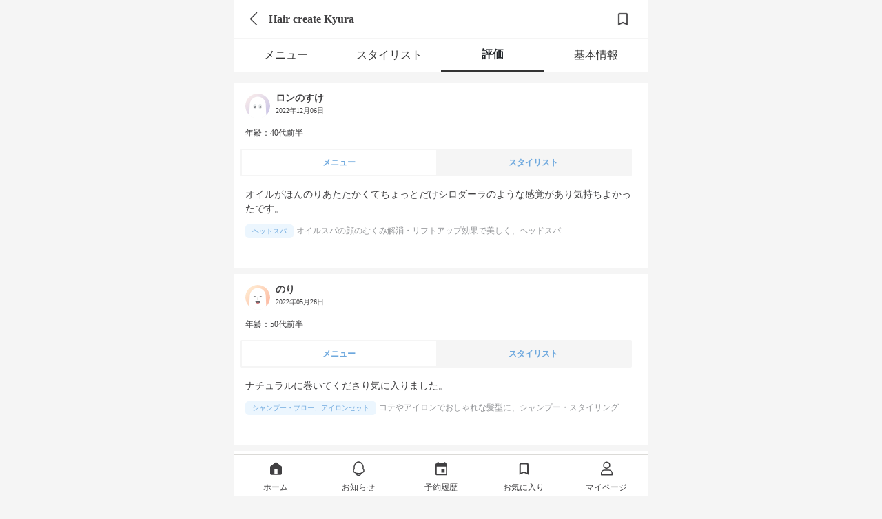

--- FILE ---
content_type: text/html; charset=utf-8
request_url: https://mezon.jocy.jp/salon_detail/salons/1148/review_comments?link=true
body_size: 10400
content:
<!DOCTYPE html>
<html>
  <head>
    <meta name="csrf-param" content="authenticity_token" />
<meta name="csrf-token" content="MLF0DXLqmEsMHAedSW/K9BOisXakM9Lk1I3dYn486jLJOkhJ9tnXu5Axuvpvp1n8Hh64qm/fugVh/RacfMUSWw==" />
    <meta name="viewport" content="width=device-width,initial-scale=1">
    <meta name="apple-itunes-app" content="app-id=1358183282">
    <link rel="apple-touch-icon" href="/static_assets/img/home/apple-touch-icon.png">
    <meta charset="utf-8">
<title>Hair create Kyura 評価（口コミ）を確認 | 美容室の定額（サブスク）サービス MEZON メゾン</title>
<meta name="description" content="【美容室定額サービスMEZONメゾン】 代々木上原・下北沢・成城学園前・千歳船橋にあるHair create Kyuraの評価（口コミ）を確認。24時間WEB予約可能。MEZONから予約すると、定額（サブスク）でずっとお得に通い続けられる。だから髪のキレイが続く。">
<meta property="og:site_name" content="美容室の定額（サブスク）サービス
MEZON メゾン">
<meta property="og:title" content="Hair create Kyura 評価（口コミ）を確認 | 美容室の定額（サブスク）サービス MEZON メゾン">
<meta property="og:url" content="https://mezon.jocy.jp/">
<meta property="og:type" content="website">
<meta property="og:image" content="https://mezon.jocy.jp/static_assets/img/home/ogp.png">
<meta property="og:description" content="【美容室定額サービスMEZONメゾン】 代々木上原・下北沢・成城学園前・千歳船橋にあるHair create Kyuraの評価（口コミ）を確認。24時間WEB予約可能。MEZONから予約すると、定額（サブスク）でずっとお得に通い続けられる。だから髪のキレイが続く。">
<meta property="og:locale" content="ja_JP">
<meta name="twitter:card" content="summary_large_image">

    <link rel="preconnect" href="https://static.site24x7rum.com">
    <link rel="preconnect" href="https://maps.googleapis.com">
    <link rel="dns-prefetch" href="https://cdnjs.cloudflare.com">
    <link rel="dns-prefetch" href="https://www.googletagmanager.com">
    <link rel="dns-prefetch" href="https://www.google-analytics.com">
    <link rel="dns-prefetch" href="https://cdn.channel.io">

    <!-- Google Tag Manager -->
<script>(function(w,d,s,l,i){w[l]=w[l]||[];w[l].push({'gtm.start':
        new Date().getTime(),event:'gtm.js'});var f=d.getElementsByTagName(s)[0],
    j=d.createElement(s),dl=l!='dataLayer'?'&l='+l:'';j.async=true;j.src=
    'https://www.googletagmanager.com/gtm.js?id='+i+dl;f.parentNode.insertBefore(j,f);
})(window,document,'script','dataLayer','GTM-NN6RBGP');</script>
<!-- End Google Tag Manager -->

    <!-- CSS only(for Bootstrap) -->
    <link href="https://cdn.jsdelivr.net/npm/bootstrap@5.0.0-beta1/dist/css/bootstrap.min.css" rel="stylesheet" integrity="sha384-giJF6kkoqNQ00vy+HMDP7azOuL0xtbfIcaT9wjKHr8RbDVddVHyTfAAsrekwKmP1" crossorigin="anonymous">
    <!-- Bootstrap Icons -->
    <link rel="stylesheet" href="https://cdn.jsdelivr.net/npm/bootstrap-icons@1.4.0/font/bootstrap-icons.css">

    <link rel="stylesheet" type="text/css" href="//cdn.jsdelivr.net/npm/slick-carousel@1.8.1/slick/slick.css"/>
    <link rel="stylesheet" type="text/css" href="//cdn.jsdelivr.net/npm/slick-carousel@1.8.1/slick/slick-theme.css"/>
    <link rel="stylesheet" media="screen" href="//d3astx74qz1y8o.cloudfront.net/assets/loading-spinner-6459cdb49bcfb7f367cbb1dd641f04b0699968e85e634fa342978a8f257aa9d1.css" />

      <link rel="stylesheet" media="screen" href="//d3astx74qz1y8o.cloudfront.net/assets/reset-d461790c83b464971b651561549547c2c40c802e6f00fb4a2ca16b3a297dc35f.css" />
  <link rel="stylesheet" media="screen" href="//d3astx74qz1y8o.cloudfront.net/assets/application-a04e6650414e4216eea4ba23a0eb14ce545a361cff50c1e0409d37104db589bc.css" />
  <link rel="stylesheet" media="screen" href="//d3astx74qz1y8o.cloudfront.net/assets/shared/_header-4ea63d0f556b05115b35340463d5c153ef8858c2a49f95b5a9d72481f2e4f02e.css" />
  <link rel="stylesheet" media="screen" href="//d3astx74qz1y8o.cloudfront.net/assets/shared/_sidebar_popup-6331530b5f0bee451ee291c9f5e2b55ba12db0420d7fc6f90342f57174e52333.css" />
  <link rel="stylesheet" media="screen" href="//d3astx74qz1y8o.cloudfront.net/assets/salon_detail/review_comments-e76655b5f789fb231207a7f19268f5cbe9b0815cd7b1c997ea0ded90fc49fd88.css" />
  <link rel="stylesheet" media="screen" href="//d3astx74qz1y8o.cloudfront.net/assets/salon_detail/favorite_button-dda1f764e071cc11bd7f05b1dedab2cb91906b8ab04dc78ca0c98baac232895e.css" />
  <link rel="stylesheet" media="screen" href="//d3astx74qz1y8o.cloudfront.net/assets/shared/_page_title-e26f976060d46ce5d475f668654aa0b1bd967658f21e4d49c8389aea1590ccb1.css" />
  <script src="//d3astx74qz1y8o.cloudfront.net/assets/shared/_review_comments-012ad129af448dad313dbf37c66a0b1be432ae92a9d0f8a1c03cd8c85840ecd5.js"></script>
  <link rel="stylesheet" media="screen" href="//d3astx74qz1y8o.cloudfront.net/assets/shared/_review_image_slider-71ca37fadadae828a7b5a367ae9b0dd88bd39b4423e830fba1e938c7212547c9.css" />
  <link rel="stylesheet" media="screen" href="//d3astx74qz1y8o.cloudfront.net/assets/shared/_gretel-65c07b8854f9687ae43eac975f6aa768d68ca18ef104b567d9f3cf265bc26101.css" />


    <!-- JavaScript Bundle with Popper(for Bootstrap) -->
    <script defer src="https://cdn.jsdelivr.net/npm/bootstrap@5.0.0-beta1/dist/js/bootstrap.bundle.min.js" integrity="sha384-ygbV9kiqUc6oa4msXn9868pTtWMgiQaeYH7/t7LECLbyPA2x65Kgf80OJFdroafW" crossorigin="anonymous"></script>

    <!-- Lottie CDN -->
    <script defer src="https://cdnjs.cloudflare.com/ajax/libs/bodymovin/5.6.7/lottie.min.js"></script>

    <script src="//d3astx74qz1y8o.cloudfront.net/assets/application-88a8f61b5f19ce8f1d39a82a441402d8a9ace65642d2696a701d0b269ece1669.js"></script>
    <script src="//d3astx74qz1y8o.cloudfront.net/assets/app-f2c4727721737dedf3ab8cff2981b2de98d09501ed945ad2e7ece32b605a779a.js"></script>

      <script src="//d3astx74qz1y8o.cloudfront.net/assets/shared/_header-fd29f94ab9e1d1bad906cea4d0352f163cd2f1ecc58360233647d07b58150937.js"></script>
  <script src="//d3astx74qz1y8o.cloudfront.net/assets/payment_status-9fdd4cc15c828b5c436e9cde52f69cb7eacd8bb2da37ca0eb28ddc539a7b3702.js"></script>
  <script src="//d3astx74qz1y8o.cloudfront.net/assets/fcm_tokens-b83a2f234e97584fd83495e6bf38a332dcab207f4f7fba8f4000b3424e3d61bb.js"></script>
    <script src="//d3astx74qz1y8o.cloudfront.net/assets/favorites/favorite-9fef742ac99143a3a50077b990164d21a49f27ad003b85781392e2e306663df4.js" type="module"></script>
  <script src="//d3astx74qz1y8o.cloudfront.net/assets/shared/_review_image_slider-d48f9141276dce6ae442698d2254307d86d146d9c7db46a94f1cb81c4d9e149d.js"></script>


    <!-- slick(JS) -->
    <script defer type="text/javascript" src="//cdn.jsdelivr.net/npm/slick-carousel@1.8.1/slick/slick.min.js"></script>

      <link rel='canonical' href='https://mezon.jocy.jp/salon_detail/salons/1148/review_comments'>

  </head>

   <body>

    <!-- Google Tag Manager (noscript) -->
<noscript><iframe src="https://www.googletagmanager.com/ns.html?id=GTM-NN6RBGP"
                  height="0" width="0" style="display:none;visibility:hidden"></iframe></noscript>
<!-- End Google Tag Manager (noscript) -->

    <div class="screen-width">
      <link rel="stylesheet" media="screen" href="//d3astx74qz1y8o.cloudfront.net/assets/store_banner-43ac4e15378d5a1024be8b1edefbfc6d6afc38c213200299203553b85b42367b.css" />

<div id="store-banner" style="display: none;">
  <div class="items-container h-100 d-flex justify-content-between align-items-center">
    <div class="item-left" id="app-banner-close-btn" onclick="closeAppBanner()">×</div>
    <div class="item-center d-flex justify-content-start align-items-center">
      <div class="app-logo">
        <img src="//d3astx74qz1y8o.cloudfront.net/assets/mezon-app-icon-9e94776608f8187f7b60d01e5d195269a3e8021ac8b83dd3b0086d699b7b90d9.png" /></div>
      <div>
        <p class="font14px black mb-2 store-banner-title" style="line-height: 16px;">MEZONメゾン/美容室定額（サブスク）サービス</p>
        <p class="font12px gray" style="">入手 - <span id="store-name"></span></p>
      </div>
    </div>
    <div class="item-right font16px">
      <a class="bright-blue text-decoration-none" id="store-link" target="_blank" href="#">表示</a>
    </div>
  </div>  
</div>

<script>
  function closeAppBanner() {
    document.getElementById('store-banner').style.display = "none";
    document.getElementById("style-for-banner").remove();
    sessionStorage.setItem('storeBannerFlag', '1');
    document.querySelector("body").classList.remove("body-extra-padding")
    document.querySelector("body").classList.remove("body-padding")
  }

  function addExtraPadding() {
    bodyElement = document.querySelector("body")
    const pageTitle = document.getElementsByClassName("page-title-partial")
    if (pageTitle.length > 0) {
      document.querySelector("body").classList.remove("body-padding")
      document.querySelector("body").classList.add("body-extra-padding")
    };
  }
</script>

      

<header id="header" class="screen-width" style="display: inherit;">

  <div class="header-inner-container">

    <div class="left-nav">
      <div class="header-nav-toggle">
        <img src="//d3astx74qz1y8o.cloudfront.net/assets/ic_menu@3x-97bc17cb7250155a0ff56b854c75b245b2ee29127f28e1a253c36bbb4596bc04.png" />
      </div>

      <h1 class="bar-logo">
        <a href="/">
          <img class="mezon-logo-black" alt="美容室の定額（サブスク）サービス MEZON メゾン" src="//d3astx74qz1y8o.cloudfront.net/assets/Logo-92eb08b6e7bbee8ae7b7905cf1b34b7218444093aebe37a82dd00629c7f97883.svg" />
        </a>
      </h1>
    </div>

    <div class='right-nav'>
      <ul class='lists-right'>
        <li>
          <a href="/salon_searches/search_top">
            <div class="list-item">
              <img class="header-icon" src="//d3astx74qz1y8o.cloudfront.net/assets/ic_search@3x-2496c3f413040892ebe96f30dc0d965d484fc9500aaa35554a92a4b759e08a0f.png" />
              <p>検索</p>
            </div>
</a>        </li>
        <li class="user-signed-in-content hide">
          <a href="/reservation_histories">
            <div class="list-item">
              <img class="header-icon" src="//d3astx74qz1y8o.cloudfront.net/assets/ic_event@3x-535abbcff8ae9b2f48941e9b1c7e1746c2eb1ad9d1411842b891309578caeaf0.png" />
              <p>予約</p>
            </div>
</a>        </li>
        <li class="user-signed-in-content hide">
          <a href="/members/mypage">
            <div class="list-item">
              <img class="header-icon" src="//d3astx74qz1y8o.cloudfront.net/assets/ic_account_circle@3x-df63919dbb16838db935586b2625b61f3f5ea6cf3ae5cb9ab96a6316b24bdf19.png" />
              <p>マイページ</p>
            </div>
</a>        </li>
        <li class="user-not-signed-in-content hide">
          <a href="/users/sign_in#signin">
            <div class="list-item">
              <img class="header-icon" src="//d3astx74qz1y8o.cloudfront.net/assets/ic_account_circle@3x-df63919dbb16838db935586b2625b61f3f5ea6cf3ae5cb9ab96a6316b24bdf19.png" />
              <p>ログイン</p>
            </div>
</a>        </li>
        <li class="register user-not-signed-in-content hide">
          <a href="/beginners">
            <p>はじめて<br>の方へ</p>
</a>        </li>
      </ul>
    </div>

  </div>

  <!--sidebar-->
  <div class="side-bar-container">
    <div class="side-bar-bg"></div>
    <div class="side-bar">

      <div class="side-bar-items">


        <div class="side-bar-item side-bar-for-beginners">
          <div class="side-bar-item-left">
            <img src="//d3astx74qz1y8o.cloudfront.net/assets/side_bar/ic_mezon_outline@3x-b9b2b8519a51566733cd7fa8228d496d50c358cfa35c0bdf60f98b676c28fdc9.png" />
            <a href="/beginners">はじめての方へ</a>
          </div>
          <div class="side-bar-item-right">
            <img src="//d3astx74qz1y8o.cloudfront.net/assets/side_bar/ic_chevron_right_black@3x-66ea84b0d55d21df2ccd2d246162361810a589754647a50c9ea25450d8687975.png" />
          </div>
        </div>

        <div class="side-bar-item">
          <div class="side-bar-item-left">
            <img src="//d3astx74qz1y8o.cloudfront.net/assets/ic_bell_outline-a2d10fa1fdf775188d2ec17977b7170b6e81c24227cebc07cd2d1d24978f45b0.svg" />
            <a href="/news">お知らせ</a>
          </div>
          <div class="side-bar-item-right" id="side-bar-user-notification-count">
            <div class="user-notification-no-read-count-wrapper d-none">
              <div class="user-notification-no-read-count d-flex flex-row-reverse">
                <div class="ps-3 pe-3 text-white"
                     data-count="0"
                     id="user_notification_unread_count">
                </div>
              </div>
            </div>
            <img src="//d3astx74qz1y8o.cloudfront.net/assets/side_bar/ic_chevron_right_black@3x-66ea84b0d55d21df2ccd2d246162361810a589754647a50c9ea25450d8687975.png" />
          </div>
        </div>
      </div>

      <div class="side-bar-items">

        <div class="not-paid-member-content hide">
          <div class="side-bar-item">
            <div class="side-bar-item-left">
              <img style="width: 3rem; height: 3rem; margin-left: -2px;" src="//d3astx74qz1y8o.cloudfront.net/assets/side_bar/ic_plan_outline-186d417faccb1945be96eca25fede8c946a5312b519141f1a70b6dab09fc2d12.png" />
              <a style="margin-left: -2px;" href="/subscriptions/no_plan_user?browser=1">料金プランをみる</a>
            </div>
            <div class="side-bar-item-right">
              <img src="//d3astx74qz1y8o.cloudfront.net/assets/side_bar/ic_chevron_right_black@3x-66ea84b0d55d21df2ccd2d246162361810a589754647a50c9ea25450d8687975.png" />
            </div>
          </div>
        </div>

        <div class="side-bar-item">
          <div class="side-bar-item-left">
            <img src="//d3astx74qz1y8o.cloudfront.net/assets/side_bar/ic_present_outline@3x-255ef3c61fe5f432a4bf0f4d863da26672010c03a9abed00efba520de7b17ef8.png" />
            <a class="user-signed-in-content hide" href="/ticket_presents/index">チケットプレゼント</a>
            <a href="javascript:void(0)" class="user-not-signed-in-content hide sidebar-js-JoinEvent">チケットプレゼント</a>
          </div>
          <div class="side-bar-item-right">
            <img src="//d3astx74qz1y8o.cloudfront.net/assets/side_bar/ic_chevron_right_black@3x-66ea84b0d55d21df2ccd2d246162361810a589754647a50c9ea25450d8687975.png" />
          </div>
        </div>

        <div class="side-bar-item">
          <div class="side-bar-item-left">
            <img src="//d3astx74qz1y8o.cloudfront.net/assets/side_bar/ic_letter_outline@3x-49d9ad0b5b87410b0e6a7523126e9bb7002b8f4928cbc37ff324352947120d5a.png" />
            <a class="user-signed-in-content hide" href="/invite_friends">友だちを招待</a>
            <a href="javascript:void(0)" class="user-not-signed-in-content hide sidebar-js-JoinEvent">友だちを招待</a>
          </div>
          <div class="side-bar-item-right">
            <img src="//d3astx74qz1y8o.cloudfront.net/assets/side_bar/ic_chevron_right_black@3x-66ea84b0d55d21df2ccd2d246162361810a589754647a50c9ea25450d8687975.png" />
          </div>
        </div>

        <div class="side-bar-item">
          <div class="side-bar-item-left">
            <img src="//d3astx74qz1y8o.cloudfront.net/assets/side_bar/ic_giftcode_outline@3x-f9f25bd8f124ebd30daa93eb23224971c0519d2b6ddbb4640a189a174a7c6e95.png" />
            <a class="user-signed-in-content hide" href="/gift_codes">ギフトコード</a>
            <a href="javascript:void(0)" class="user-not-signed-in-content hide sidebar-js-JoinEvent">ギフトコード</a>
          </div>
          <div class="side-bar-item-right">
            <img src="//d3astx74qz1y8o.cloudfront.net/assets/side_bar/ic_chevron_right_black@3x-66ea84b0d55d21df2ccd2d246162361810a589754647a50c9ea25450d8687975.png" />
          </div>
        </div>

      </div>

      <div class="side-bar-items">
        <div class="side-bar-item">
          <div class="side-bar-item-left">
            <img src="//d3astx74qz1y8o.cloudfront.net/assets/side_bar/ic_question_outline@3x-14906329f9683e4aec2995c8fe5dbe1a1d9d4b554625f73f63e12398f8bf0e0e.png" />
            <a href="https://mezon-support.channel.io/support-bots/19802" target="_blank" rel="noopener noreferrer">改善要望・不具合報告</a>
          </div>
          <div class="side-bar-item-right">
            <img src="//d3astx74qz1y8o.cloudfront.net/assets/side_bar/ic_chevron_right_black@3x-66ea84b0d55d21df2ccd2d246162361810a589754647a50c9ea25450d8687975.png" />
          </div>
        </div>

        <div class="side-bar-item">
          <div class="side-bar-item-left">
            <img src="//d3astx74qz1y8o.cloudfront.net/assets/side_bar/ic_question_outline@3x-14906329f9683e4aec2995c8fe5dbe1a1d9d4b554625f73f63e12398f8bf0e0e.png" />
            <a href="https://mezon.zendesk.com/hc/ja" target="_blank" rel="noopener noreferrer">お問い合わせ</a>
          </div>
          <div class="side-bar-item-right">
            <img src="//d3astx74qz1y8o.cloudfront.net/assets/side_bar/ic_chevron_right_black@3x-66ea84b0d55d21df2ccd2d246162361810a589754647a50c9ea25450d8687975.png" />
          </div>
        </div>
      </div>

      <div class="side-bar-bottom-items">
        <div class="side-bar-bottom-item" >
          <a href="https://docs.google.com/forms/d/e/1FAIpQLSfLTzzJexBJ3hnq70tvLtG_WJ13lCMIfa667Hkjv9svMKCbuw/viewform" target="_blank" rel="noopener noreferrer">エリアリクエスト</a>
        </div>
        <div class="side-bar-bottom-item">
          <a target="_blank" href="/for_salon">美容室の掲載について</a>
        </div>
        <div class="side-bar-bottom-item">
          <a href="https://www.about-jocy.jp/" target="_blank">運営会社</a>
        </div>
        <div class="side-bar-bottom-item">
          <a href="https://jocy-recruit.jp/" target="_blank">採用情報</a>
        </div>
        <div class="side-bar-bottom-item">
          <a href="/terms">利用規約</a>
        </div>
        <div class="side-bar-bottom-item">
          <a href="/privacy">プライバシーポリシー</a>
        </div>
        <div class="side-bar-bottom-item">
          <a href="/legal">特定商取引法に基づく表記</a>
        </div>
      </div>

    </div>
  </div>
  <!--sidebar_end-->
</header>

<div class="header-popup-container">
  
<div class="sidebar-js-modal-bg">
</div>

<div class="sidebar-popup-container">
  <div class="sidebar-popup-content">
    <p class="sidebar-protocol-1">会員登録・ログイン</p>
    <p class="sidebar-protocol-2">この機能を利用するには、会員登録またはログインが必要です。</p>
      <div class="protocol-btn-area">
        <a class="sidebar-popup-btn entry-btn mordal-btn-left" href="/users/sign_in#signin">ログイン</a>
        <a class="sidebar-popup-btn entry-btn mordal-btn-right" href="/users/sign_up">会員登録</a>
      </div>
  </div>
  <div class="close-btn-area">
    <a class="close-btn" onclick='$(".sidebar-js-modal-bg").fadeOut();$(".sidebar-popup-container").fadeOut();'>
      閉じる
    </a>
  </div>
</div>

</div>





<!--お気に入り、保存ボタンがある場合はこちら-->
<!-- argument[page_title(ページタイトルを入力), back_btn(あればtrueを入力), favorite(あればtrueを入力), share(あればtrueを入力)] -->



<div class="page-title-partial screen-width">
  <div class="page-title-flex page-title-items">
      <a class="link-to-back-page" href="javascript:history.back()">
        <i class="bi bi-chevron-left"></i>
</a>    <p class="page-title-text">Hair create Kyura</p>
  </div>
  <a class="favorite-button">
      <div class="page-title-favorite"
    data-favoritable-type="salon"
    data-favoritable-id="1148"
  >
  <img class="hide ic_favorited" src="//d3astx74qz1y8o.cloudfront.net/assets/ic_favorited-e6b15ea2c5556069d498c2887d32080ea689b472f3e0e053020814b0a47f1a7b.png" />
  <img class=" ic_favorite" src="//d3astx74qz1y8o.cloudfront.net/assets/ic_favorite-30176820ec2dec79e24b4537edcde6575a2c95e0d26484b35c2ded8035db95b0.png" />
</div>

  </a>
</div>


<main id="main" data-member-status="{&quot;user&quot;:null,&quot;can_trial&quot;:false,&quot;plan&quot;:&quot;plan_basic&quot;,&quot;plan_real&quot;:null,&quot;paid&quot;:false,&quot;enable_non_ticket_plans&quot;:false,&quot;blow_free&quot;:false,&quot;display_plan_name&quot;:&quot;定額チケット　4チケット&quot;}">
  <div class="review-comment-index">

    <!-- 評価やサロン基本情報へのリンク -->
    <div class="tab-link">
      <ul>
        <li><a href="/salon_detail/salons/1148?link=true#service_lists">メニュー</a></li>
        <li><a href="/salon_detail/salons/1148/staffs?link=true">スタイリスト</a></li>
        <li>評価</li>
        <li><a href="/salon_detail/salons/1148/basic_info?link=true">基本情報</a></li>
      </ul>
    </div>
<!-- ToDo: 第二弾でソート機能を実装する
    <div class="filter-tab">
      <div class="filter-tab-item">
        <img src="//d3astx74qz1y8o.cloudfront.net/assets/ic_list_alt@3x-1fd20e4931ba1858e86ce92ec7a0b129172d40dd0d22f77591dd59c0903d9f5c.png" />
        <p>メニュー</p>
      </div>

      <div class="filter-tab-item">
        <img src="//d3astx74qz1y8o.cloudfront.net/assets/ic_group@3x-d1509c282c322a650f4e692a81f2c62b8064288ae8adacde39a293a48fc692bb.png" />
        <p>スタイリスト</p>
      </div>

      <div class="filter-tab-item">
        <img src="//d3astx74qz1y8o.cloudfront.net/assets/ic_sync@3x-dde5428dc4638374d146cb82dc63e0915f377ceaed020095ca0a78ebbee46447.png" />
        <p>並び替え</p>
      </div>
    </div>
-->
    <!-- スタイリストカード -->
    
<div class="reviews">
      <div class="anchor" id="3035"></div>
      <div class="review">

        <div class="review-top-content reviewer-wrap">
          <a class="link-to-user-show" href="/users/29766">
            <div class="review-avatar-image">
              <img decoding="async" src="//d3astx74qz1y8o.cloudfront.net/assets/ic_profile_face01@3x-b05c06654614fc3da18847506fcabb85078c3aa8e170f387dfcab07f993d421c.png" />
            </div>
            <div class="review-top-content-right">
              <div class="nickname">ロンのすけ</div>
              <div>2022年12月06日</div>
            </div>
</a>        </div>
          <div class="reviewer-age">年齢：40代前半</div>

        <div class="row switch-tab" data-tab="">
          <div class="col switch-tab-item tab-active" href="#service">メニュー</div>
          <div class="col switch-tab-item" href="#staff">スタイリスト</div>
        </div>

        <div class="evaluation-text-content active" id="service">
            <div>
              <div class="evaluation-text">オイルがほんのりあたたかくてちょっとだけシロダーラのような感覚があり気持ちよかったです。</div>

                <a href="/salon_detail/salons/1148/services/14909">
                  <div class="review-service-detail">
                    <div class="blue-tag bright-blue">ヘッドスパ</div>
                    <span class="gray">オイルスパの顔のむくみ解消・リフトアップ効果で美しく、ヘッドスパ</span>
                  </div>
</a>
            </div>
        </div>

        <div class="evaluation-text-content" id="staff">
          <div class="evaluation-text">仕上げのスタイリングを確認して綺麗に仕上げていただけました！</div>

          <div class="staff-wrap">
            <img oncontextmenu="return false;" loading="lazy" src="//mzn-prod-images.s3.amazonaws.com/staffs/icons/000/006/194/main/DZaE1YKzkw9N3RR1612516029_1612516082.png?1612516177" />

            <a href="/salon_detail/salons/1148/staffs/6194">
              <div class="staff-name">
                <p class="gray font10px mb-2">担当スタイリスト</p>
                <p class="gray font12px">福山 幹夫</p>
              </div>
</a>
          </div>
        </div>

        <!-- 評価画像 -->
        <div class="review-image-wrapper">
        </div>

      </div>
      <div class="anchor" id="1976"></div>
      <div class="review">

        <div class="review-top-content reviewer-wrap">
          <a class="link-to-user-show" href="/users/38967">
            <div class="review-avatar-image">
              <img decoding="async" src="//d3astx74qz1y8o.cloudfront.net/assets/ic_profile_face02@3x-dbd0f81f0ad48a685241206683de4c6be19096a25a3ae1071ac4c3446ed99dc3.png" />
            </div>
            <div class="review-top-content-right">
              <div class="nickname">のり</div>
              <div>2022年05月26日</div>
            </div>
</a>        </div>
          <div class="reviewer-age">年齢：50代前半</div>

        <div class="row switch-tab" data-tab="">
          <div class="col switch-tab-item tab-active" href="#service">メニュー</div>
          <div class="col switch-tab-item" href="#staff">スタイリスト</div>
        </div>

        <div class="evaluation-text-content active" id="service">
            <div>
              <div class="evaluation-text">ナチュラルに巻いてくださり気に入りました。</div>

                <a href="/salon_detail/salons/1148/services/14915">
                  <div class="review-service-detail">
                    <div class="blue-tag bright-blue">シャンプー・ブロー、アイロンセット</div>
                    <span class="gray">コテやアイロンでおしゃれな髪型に、シャンプー・スタイリング</span>
                  </div>
</a>
            </div>
        </div>

        <div class="evaluation-text-content" id="staff">
          <div class="evaluation-text">マッサージの時間が長くて、腰のほうまでして下さって気持ちよかったです。</div>

          <div class="staff-wrap">
            <img oncontextmenu="return false;" loading="lazy" src="//mzn-prod-images.s3.amazonaws.com/staffs/icons/000/006/194/main/DZaE1YKzkw9N3RR1612516029_1612516082.png?1612516177" />

            <a href="/salon_detail/salons/1148/staffs/6194">
              <div class="staff-name">
                <p class="gray font10px mb-2">担当スタイリスト</p>
                <p class="gray font12px">福山 幹夫</p>
              </div>
</a>
          </div>
        </div>

        <!-- 評価画像 -->
        <div class="review-image-wrapper">
        </div>

      </div>
      <div class="anchor" id="1966"></div>
      <div class="review">

        <div class="review-top-content reviewer-wrap">
          <a class="link-to-user-show" href="/users/47405">
            <div class="review-avatar-image">
              <img decoding="async" src="//d3astx74qz1y8o.cloudfront.net/assets/ic_profile_face03@3x-160cb07bd5ed909c81b41be452b3ae1dd14384d75220924ad3b67567944b4838.png" />
            </div>
            <div class="review-top-content-right">
              <div class="nickname">KU</div>
              <div>2022年05月25日</div>
            </div>
</a>        </div>
          <div class="reviewer-age">年齢：50代後半</div>

        <div class="row switch-tab" data-tab="">
          <div class="col switch-tab-item tab-active" href="#service">メニュー</div>
          <div class="col switch-tab-item" href="#staff">スタイリスト</div>
        </div>

        <div class="evaluation-text-content active" id="service">
            <div>
              <div class="evaluation-text">白内障の手術後なので、自宅で洗えない為ネットで探していたところ、この様なシステムを初めて知りました。近所になかったのが残念でしたが、出掛けた先や、帰りにネットで選べて、とても使いやすかったです。写真では雰囲気が　中々分からず直接行ってみて分かる感じでしたが、どのお店も皆さん親切で、そこが1番感動しました。シャンプーブローのみなので申し訳ない気持ちもありましたが、とても有り難く、感謝しております。どうも有難う御座いました。</div>

                <a href="/salon_detail/salons/1148/services/14915">
                  <div class="review-service-detail">
                    <div class="blue-tag bright-blue">シャンプー・ブロー、アイロンセット</div>
                    <span class="gray">コテやアイロンでおしゃれな髪型に、シャンプー・スタイリング</span>
                  </div>
</a>
            </div>
        </div>

        <div class="evaluation-text-content" id="staff">
          <div class="evaluation-text">白内障手術後なので、自分で洗えない為、シャンプーブローのみでのお願いでしたが、色々気遣って下さり、さっぱりさせて頂きました。初めてのお店でしたが、とても入りやすく有難かったです。どうも有難う御座いました。</div>

          <div class="staff-wrap">
            <img oncontextmenu="return false;" loading="lazy" src="//mzn-prod-images.s3.amazonaws.com/staffs/icons/000/006/194/main/DZaE1YKzkw9N3RR1612516029_1612516082.png?1612516177" />

            <a href="/salon_detail/salons/1148/staffs/6194">
              <div class="staff-name">
                <p class="gray font10px mb-2">担当スタイリスト</p>
                <p class="gray font12px">福山 幹夫</p>
              </div>
</a>
          </div>
        </div>

        <!-- 評価画像 -->
        <div class="review-image-wrapper">
        </div>

      </div>
</div>

<!-- 評価画像のプレビュー表示 -->


<!-- 評価画像のプレビュー表示 -->
<div class="review-image-slider-bg hide"></div>
<div class="image-reviewer-nickname font-weight-600 hide"></div>
<div class="close-preview-button-wrap hide">
  <div class="close-preview-button">X</div>
</div>
<div class="review-image-slider-wrap hide">
  <div class="review-image-slider"></div>
</div>
<div class="review-image-slide-btn-wrap hide">
  <i class="bi bi-chevron-left"></i>
  <i class="bi bi-chevron-right"></i>
</div>



  </div>
  <div class="need-signin-popup">
  <div class="sidebar-popup-container">
    <div class="sidebar-popup-content">
      <p class="sidebar-protocol-1">会員登録・ログイン</p>
      <p class="sidebar-protocol-2">お気に入りを保存するには、会員登録またはログインが必要です。</p>
      <div class="protocol-btn-area">
        <a class="sidebar-popup-btn entry-btn mordal-btn-left" href="/users/sign_in#signin">ログイン</a>
        <a class="sidebar-popup-btn entry-btn mordal-btn-right" href="/users/sign_up?from_reservation_spaces=1">会員登録</a>
      </div>
    </div>
    <div class="close-btn-area">
      <a class="close-btn" href="#">閉じる</a>
    </div>
  </div>
</div>

</main>


<div class='breadcrumb-container'>
  <div class="breadcrumbs"><a href="/">MEZON（メゾン）</a> <span class="separator"> / </span> <a href="/salon_searches/search_result_list?pref=%E6%9D%B1%E4%BA%AC">東京</a> <span class="separator"> / </span> <a href="/salon_searches/search_result_list?area=%E4%BB%A3%E3%80%85%E6%9C%A8%E4%B8%8A%E5%8E%9F%E3%83%BB%E4%B8%8B%E5%8C%97%E6%B2%A2%E3%83%BB%E6%88%90%E5%9F%8E%E5%AD%A6%E5%9C%92%E5%89%8D%E3%83%BB%E5%8D%83%E6%AD%B3%E8%88%B9%E6%A9%8B">代々木上原・下北沢・成城学園前・千歳船橋</a> <span class="separator"> / </span> <a href="/salon_detail/salons/1148">Hair create Kyura</a> <span class="separator"> / </span> <span class="current">評価</span></div>
</div>

<link rel="stylesheet" media="screen" href="//d3astx74qz1y8o.cloudfront.net/assets/shared/_footer-6bee08ba48903ee60c8db20f193c2404a743a68ff2a80e1af43369e97bfb33ba.css" />

<footer id='footer' class="screen-width">
  <div class="row mx-0 footer-block justify-content-center text-center pt-4 px-0">
    <div class="col-12 justify-content-center mb-3 logo px-0" style='fill: #fff;'>
      <a href='/'>
        <img title="美容室の定額（サブスク）サービス MEZON メゾン" src="//d3astx74qz1y8o.cloudfront.net/assets/top/logo-94bf65ebf0aed885452fc42618bb86332998a4431f923aa8ead7ebe294d132fa.svg" />
      </a>
    </div>
    <div class="col-12 copyright">Copyright Jocy inc.</div>
  </div>
</footer>


      <div class="shared_flash screen-width">
</div>

      
<div id="bottom-navigation" class="bottom-navigation screen-width">
  <a href="/" class="nav-item "><div class='icon ic-home'></div><span class="label">ホーム</span></a>
  <a href="/news" class="nav-item "><div class='icon ic-news'></div><span class="label">お知らせ</span></a>
  <a href="/reservation_histories" class="nav-item "><div class='icon ic-reservation'></div><span class="label">予約履歴</span></a>
  <a href="/members/favorites/salons" class="nav-item "><div class='icon ic-bookmark'></div><span class="label">お気に入り</span></a>
  <a href="/members/mypage" class="nav-item "><div class='icon ic-mypage'></div><span class="label">マイページ</span></a>
</div>

      <script src="//d3astx74qz1y8o.cloudfront.net/assets/signin-038d15e2010c6b773cb9d939a5eb33d05334f0c4b75151999cfe938d9e74ccb4.js" defer="defer"></script>
      <div id="spinner-overlay" class="hide">
        <div class="cv-spinner">
          <img class="spinner" src="//d3astx74qz1y8o.cloudfront.net/assets/ic_spinner_s-8e0eed5f7d896c8f12f89daae235b82ab42aa0e5038bb81cc47345014ef41ce9.gif" />
        </div>
      </div>
    </div>

  </body>
</html>


--- FILE ---
content_type: text/css
request_url: https://d3astx74qz1y8o.cloudfront.net/assets/application-a04e6650414e4216eea4ba23a0eb14ce545a361cff50c1e0409d37104db589bc.css
body_size: 2220
content:
.btn-general-simple{background-color:#186FB7;color:#FFFFFF}.btn-general-simple:hover{color:#FFFFFF;opacity:0.7}.btn-general{cursor:pointer;color:#FFFFFF;background:#186FB7;padding:0.5rem 1.5rem;width:auto;flex:0 0 auto;font-size:1.2rem;border-radius:0}.btn-general:hover{color:#FFFFFF;opacity:0.7}.btn-general:disabled{background-color:#F5F5F5}.btn-general-r{cursor:pointer;color:#FFFFFF;background:#186FB7;padding:0.5rem 1.5rem;width:auto;flex:0 0 auto;font-size:1.2rem;border-radius:0;border-radius:2.5px}.btn-general-r:hover{color:#FFFFFF;opacity:0.7}.btn-general-r:disabled{background-color:#F5F5F5}.btn-general-r20-outline{cursor:pointer;color:#FFFFFF;background:#186FB7;padding:0.5rem 1.5rem;width:auto;flex:0 0 auto;font-size:1.2rem;border-radius:0;border-radius:20px;box-shadow:1px 1px 5px rgba(0,0,0,0.25);border:1px solid #FFFFFF}.btn-general-r20-outline:hover{color:#FFFFFF;opacity:0.7}.btn-general-r20-outline:disabled{background-color:#F5F5F5}.primary-blue-btn{background-color:#186FB7;color:#ffffff;font-weight:bold;font-size:1.6rem;text-decoration:none;padding-top:1.5rem;padding-bottom:1.5rem;line-height:1.5rem;display:block;text-align:center;border-radius:3rem;box-shadow:0 2px 5px rgba(0,0,0,0.4)}.primary-blue-btn:hover{color:#ffffff}.start-trial-button{padding:1.5rem;background-color:#186FB7;color:#fff;border-radius:2.4rem;border:none;font-size:1.6rem;font-weight:bold}.other-plan-button{padding:1.5rem;background-color:#186FB7;color:#fff;border-radius:2.4rem;border:none;font-size:1.6rem;font-weight:bold;outline:none}.blue-round-btn{display:block;width:100%;background-color:#186FB7;color:#ffffff;text-align:center;text-decoration:none;box-shadow:0 2px 10px rgba(0,0,0,0.3);border-radius:2.4rem;font-size:1.6rem;font-weight:bold;padding-top:1.6rem;padding-bottom:1.6rem;border:none;outline:none;cursor:pointer}.blue-round-btn:hover{color:#ffffff;opacity:0.7}.white-round-btn{width:100%;font-size:1.6rem;color:#333333;font-weight:bold;text-align:center;text-decoration:none;background-color:#FFFFFF;border-radius:2.4rem;cursor:pointer;display:block;box-shadow:0 2px 10px rgba(0,0,0,0.3);padding:1.6rem 0}.inactive-btn{background-color:#D1D3D4;pointer-events:none}.mypage-submit-btn{width:100%;border-radius:24px;color:#FFFFFF;background-color:#186FB7;height:5rem;border:none;font-size:1.6rem;text-align:center;box-shadow:0 2px 5px rgba(0,0,0,0.4);font-weight:bold;margin-bottom:5rem}.mypage-btn{width:100%;background-color:#186FB7;color:#ffffff;font-weight:bold;font-size:1.6rem;text-decoration:none;padding-top:1.5rem;padding-bottom:1.5rem;display:block;text-align:center;border-radius:2.4rem;box-shadow:0 2px 5px rgba(0,0,0,0.4)}.mypage-btn:hover{color:#ffffff}.email-submit-area .submit-btn,.email-code-submit-area .submit-btn,.tel-submit-area .submit-btn,.profile-submit-area .submit-btn,.password-submit-area .submit-btn{width:100%;height:5rem;line-height:5rem;border-radius:3rem;font-size:1.7rem;display:block;color:#ffffff;text-align:center;text-decoration:none;background-color:#186FB7;border:none;font-weight:bold;box-shadow:0 2px 5px rgba(0,0,0,0.4)}.email-submit-area .submit-btn:disabled,.email-code-submit-area .submit-btn:disabled,.tel-submit-area .submit-btn:disabled,.profile-submit-area .submit-btn:disabled,.password-submit-area .submit-btn:disabled{background-color:rgba(192,192,192,0.5)}.credit-card-container .primary-btn{width:100%;height:5rem;line-height:5rem;border-radius:3rem;font-size:1.6rem;display:block;color:#fff;text-align:center;text-decoration:none;background-color:#186FB7;border:none;font-weight:bold;box-shadow:0 1px 1px 0 rgba(67,86,100,0.14),0 2px 1px -1px rgba(67,86,100,0.12),0 1px 3px 0 rgba(67,86,100,0.2)}.credit-card-container .primary-btn.disabled{background-color:rgba(192,192,192,0.5)}.item-exchange-btn{display:block;background-color:#186FB7;text-align:center;border-radius:2.4rem;text-decoration:none;box-shadow:0 2px 10px rgba(0,0,0,0.3);font-size:1.6rem;color:#ffffff;padding-top:1.6rem;padding-bottom:1.6rem;border:none;width:100%;font-weight:bold;outline:none}.gift-code-popup-content .protocol-btn-area .cancel-btn{background-color:#F5F5F5;color:#414042}.gift-code-popup-content .protocol-btn-area .entry-btn{background-color:#186FB7;color:#FFFFFF}.account-settings-container .primary-btn{width:100%;height:5rem;line-height:5rem;border-radius:3rem;font-size:1.7rem;display:block;color:#fff;text-align:center;text-decoration:none;background-color:#186FB7;border:none;font-weight:bold;box-shadow:0 1px 1px 0 rgba(67,86,100,0.14),0 2px 1px -1px rgba(67,86,100,0.12),0 1px 3px 0 rgba(67,86,100,0.2)}.account-settings-container .primary-btn:disabled{background-color:rgba(192,192,192,0.5)}.plan-container .primary-btn{width:100%;height:5rem;line-height:5rem;border-radius:3rem;font-size:1.7rem;display:block;color:#fff;text-align:center;text-decoration:none;background-color:#186FB7;border:none;font-weight:bold;box-shadow:0 1px 1px 0 rgba(67,86,100,0.14),0 2px 1px -1px rgba(67,86,100,0.12),0 1px 3px 0 rgba(67,86,100,0.2)}.plan-container .primary-btn:disabled{background-color:rgba(192,192,192,0.5)}.plan-container .plan-purchase{width:100%;text-align:center;padding:1.4rem 0;background-color:#186FB7;color:#fff;font-size:1.6rem;border-radius:3rem;border:none;box-shadow:0 2px 5px rgba(0,0,0,0.4);outline:none}.select-btn{display:block;background-color:#186FB7;text-align:center;border-radius:2.4rem;text-decoration:none;box-shadow:0 2px 10px rgba(0,0,0,0.3);font-size:1.6rem;color:#ffffff;padding-top:1.6rem;padding-bottom:1.6rem;border:none;width:100%;font-weight:bold;outline:none}.salon-search-value-submit{background-color:#186FB7;color:#ffffff;padding:1.6rem 0;border-radius:24px;text-decoration:none;width:70%;box-shadow:0 2px 10px rgba(0,0,0,0.3);white-space:nowrap;outline:none;border:none;font-weight:bold}.salon-search-value-submit:hover{color:#ffffff}.popup-blue-btn button{display:block;background-color:#186FB7;text-align:center;border-radius:2.4rem;text-decoration:none;box-shadow:0 2px 10px rgba(0,0,0,0.3);font-size:1.6rem;color:#ffffff;padding-top:1.6rem;padding-bottom:1.6rem;border:none;width:100%;font-weight:bold;outline:none}.modal-container .cancel-btn{background-color:#F5F5F5;color:#414042}.modal-container .entry-btn{background-color:#186FB7;color:#FFFFFF}.link-wrap a{width:100%;height:4.8rem;border-radius:5rem;background-color:#186FB7;display:flex;justify-content:center;align-items:center}.link-wrap a:hover{color:#ffffff}.staff-link-field .link-button{width:15.2rem;height:4rem;background-color:#186FB7;border-radius:2.4rem;display:flex;justify-content:center;align-items:center}.staff-link-field .link-button p{color:#ffffff}.sticky-btn-wrap .open-filter-popup{width:100%;height:4.8rem;text-decoration:none;border-radius:5rem;background-color:#186FB7;cursor:pointer;display:flex;justify-content:center;align-items:center}.ic-home{-webkit-mask-repeat:no-repeat;-webkit-mask-position:center;background-color:#414042;height:100%;min-width:24px;aspect-ratio:1;-webkit-mask-image:url("/assets/menus/ic_home-a9efb5d70828d90ade80dfda05b17cc113c216f2573484a3b604cb809a4f7c68.svg");mask-image:url("/assets/menus/ic_home-a9efb5d70828d90ade80dfda05b17cc113c216f2573484a3b604cb809a4f7c68.svg")}.ic-search{-webkit-mask-repeat:no-repeat;-webkit-mask-position:center;background-color:#414042;height:100%;min-width:24px;aspect-ratio:1;-webkit-mask-image:url("/assets/menus/ic_search-f01324e4989a6cba5fd9cd2299e6e98e98c63cb65d7cc967456c6bac7c49eaff.svg");mask-image:url("/assets/menus/ic_search-f01324e4989a6cba5fd9cd2299e6e98e98c63cb65d7cc967456c6bac7c49eaff.svg")}.ic-news{-webkit-mask-repeat:no-repeat;-webkit-mask-position:center;background-color:#414042;height:100%;min-width:24px;aspect-ratio:1;-webkit-mask-image:url("/assets/menus/ic_news-0c47dd1e33bf2508dd5dcc8754ae5deea27e76d9e047e65d0b4389d1c3581df1.svg");mask-image:url("/assets/menus/ic_news-0c47dd1e33bf2508dd5dcc8754ae5deea27e76d9e047e65d0b4389d1c3581df1.svg")}.ic-reservation{-webkit-mask-repeat:no-repeat;-webkit-mask-position:center;background-color:#414042;height:100%;min-width:24px;aspect-ratio:1;-webkit-mask-image:url("/assets/menus/ic_reservation-ce5c7912710064e12b9ac5644ed6d88a31ec2f5fe6386807aca2948a4f4940ba.svg");mask-image:url("/assets/menus/ic_reservation-ce5c7912710064e12b9ac5644ed6d88a31ec2f5fe6386807aca2948a4f4940ba.svg")}.ic-bookmark{-webkit-mask-repeat:no-repeat;-webkit-mask-position:center;background-color:#414042;height:100%;min-width:24px;aspect-ratio:1;-webkit-mask-image:url("/assets/menus/ic_bookmark-e10248420bfab90d7e6af61a8e8a8edc9e6dfa0cc8ff6acedfc1642fd8b2fe22.svg");mask-image:url("/assets/menus/ic_bookmark-e10248420bfab90d7e6af61a8e8a8edc9e6dfa0cc8ff6acedfc1642fd8b2fe22.svg")}.ic-mypage{-webkit-mask-repeat:no-repeat;-webkit-mask-position:center;background-color:#414042;height:100%;min-width:24px;aspect-ratio:1;-webkit-mask-image:url("/assets/menus/ic_mypage-e305a8fe07f155d8391cdfbcac1c1d48489527b88d0f07647cca7eaa03e6fced.svg");mask-image:url("/assets/menus/ic_mypage-e305a8fe07f155d8391cdfbcac1c1d48489527b88d0f07647cca7eaa03e6fced.svg")}:root{--navigation-height: 60px;--avatar-size: 8rem;--avatar-translate: -4rem}.bottom-navigation{position:fixed;display:flex;background:#FFFFFF;bottom:0;align-items:center;font-size:1.2rem;width:100%;height:var(--navigation-height);overflow:hidden;overscroll-behavior:none}.bottom-navigation::before{border-top:1px solid #DBDAD7;content:"";position:absolute;top:0;left:0;right:0}.bottom-navigation .center{height:100%}.bottom-navigation .nav-item{padding:10px 0 5px;display:flex;flex-direction:column;align-items:center;height:100%;min-width:60px;width:100%;text-decoration:none;color:#414042;position:relative;margin-bottom:2px}.bottom-navigation .nav-item .label{padding:10px 0 0}.bottom-navigation .nav-item.notify::after{width:10px;height:10px;content:'';border-radius:50%;background:red;position:absolute;left:calc(50% + 1px);top:10px}.bottom-navigation .nav-item.active{color:#376cb7;border-bottom:none;font-weight:normal}.bottom-navigation .nav-item.active .icon{background-color:#376cb7}.bottom-navigation .nav-item:active{opacity:0.3}.bottom-navigation .nav-item:hover,.bottom-navigation .nav-item:active{background:#DBDAD7}html,body{font-size:62.5%;font-family:"Hiragino Sans";background-color:#f5f5f5}.screen-width{width:60rem !important;margin:0 auto !important}.shared_flash{position:fixed;bottom:5rem;z-index:5}.shared_flash .notice{background-color:#F0FAD2;border-radius:0.4rem;color:#414042;font-size:1.4rem;padding-top:1.7rem;padding-bottom:1.7rem;text-align:left;padding-left:2.4rem;margin-left:0.8rem;margin-right:0.8rem;display:flex;justify-content:left;align-items:center;box-shadow:0 2px 5px rgba(0,0,0,0.4)}.shared_flash .notice .flash-image{width:2.4rem;height:2.4rem;margin-right:0.9rem}.shared_flash .notice-alert{background-color:#FFE7E2;color:#FF3E1D;font-weight:bold;padding-right:2.4rem}.white{color:#FFFFFF}.black{color:#414042}.bright-blue{color:#6DA8DE}.pale-blue{color:#9EBBD6}.gray{color:#939598}.light-gray{color:#DBDAD7}.orange{color:#e29c58}.blue-tag{background-color:#ECF6FE;border-radius:0.5rem;padding:0.5rem 1rem;display:inline-block}.pale-yellow-tag{background-color:#FEF7E0;border-radius:0.5rem;padding:2px .5em;display:inline-block}.pale-gray-tag{background-color:#f5f5f5;border-radius:0.5rem;padding:0.5rem 1rem;display:inline-block}.gray-tag{background-color:#939598;border-radius:0.5rem;padding:0.5rem 1rem;display:inline-block}.pale-orange-tag{background-color:#f6dfc8;border-radius:0.5rem;padding:0.5rem 1rem;display:inline-block}.hide{display:none}.height12px{height:1.2rem}.height14px{height:1.4rem}.height16px{height:1.6rem}.height18px{height:1.8rem}.font10px{font-size:1rem !important}.font12px{font-size:1.2rem !important}.font14px{font-size:1.4rem !important}.font16px{font-size:1.6rem !important}.font18px{font-size:1.8rem !important}.font24px{font-size:2.4rem !important}.font-weight-500{font-weight:500}.font-weight-600{font-weight:600}.font-weight-bold{font-weight:bold}.textarea{white-space:pre-wrap}.box-shadow{box-shadow:1px 1px 2px gray}.anchor{display:block;padding-top:11rem;margin-top:-11rem;z-index:-1}@media screen and (max-width: 767px){.screen-width{width:100vw !important;margin:0 auto !important}}html>body param[data-service]{display:none !important;opacity:0 !important;width:0 !important;height:0 !important;transform:scale(0);margin:0 !important;padding:0 !important;position:fixed}.bg-gray{background-color:#F5F5F5 !important}.border-r-5{border-radius:0.5rem !important}.red{color:#FF3E1D !important}.text-keep{word-break:keep-all !important}body .fixed-bottom{bottom:var(--navigation-height)}.absolute{position:absolute}.accent3{color:#6DA8DE !important}


--- FILE ---
content_type: text/css
request_url: https://d3astx74qz1y8o.cloudfront.net/assets/shared/_header-4ea63d0f556b05115b35340463d5c153ef8858c2a49f95b5a9d72481f2e4f02e.css
body_size: 733
content:
body{padding-top:5.6rem}#header{width:60rem;height:5.6rem;margin:0 auto;background-color:#ffffff;border-bottom:1px solid #F5F5F5;position:fixed;top:0;left:50%;transform:translate(-50%);z-index:5000}#header .user-notification-no-read-count-wrapper{position:absolute;width:12rem}#header .user-notification-no-read-count-wrapper .user-notification-no-read-count{position:relative;right:12rem;display:flex;align-content:end;text-align:right}#header .user-notification-no-read-count-wrapper .user-notification-no-read-count div{display:flex;height:2.4rem;align-items:center;font-size:1.4rem;border-radius:5px;background-color:#6DA8DE}.header-inner-container{display:flex;justify-content:space-between;align-items:center;height:100%}.left-nav{display:flex;justify-content:left;align-items:center;padding-top:1.6rem;padding-bottom:1.6rem;padding-left:1.6rem}.header-nav-toggle{padding-right:1.6rem}.header-nav-toggle img{width:2.4rem;height:2.4rem}.bar-logo .mezon-logo-black{width:10rem}.right-nav{font-size:1rem;height:100%;display:flex;align-items:center}.lists-right{height:100%;display:flex;justify-content:right;align-items:center;padding-top:1.2rem;padding-bottom:1.2rem}.lists-right li{height:100%;padding-right:1.2rem;padding-left:1.2rem;list-style:none;text-align:center}.lists-right li a{text-decoration:none}.lists-right li .list-item .header-icon{width:2rem;height:2rem}.lists-right li .list-item p{font-size:1rem;font-weight:600;color:#414042;margin-top:0.3rem;white-space:nowrap}.lists-right .register{background-color:#186FB7;height:100vh;display:flex;align-items:center;height:calc(100% + 2.4rem);padding-right:0;padding-left:0}.lists-right .register a{text-decoration:none}.lists-right .register a p{color:#ffffff;font-weight:bold;padding-right:0.8rem;text-align:center;padding-left:0.8rem;line-height:1.2rem}.side-bar-container{width:60rem;height:100vh;display:none;overflow:hidden;position:fixed;top:0;left:50%;transform:translate(-50%)}.side-bar-bg{width:60rem;height:100vh;background:#828282;opacity:0.7;top:0;left:0;right:0;position:fixed;margin-left:-60rem;transition:0.5s}.side-bar-bg-open{margin-left:0}.side-bar{height:100vh;width:30rem;margin:0 auto;height:100vh;position:absolute;top:0;left:0;background-color:#f5f5f5;margin-left:-60rem;transition:0.5s;z-index:5000;overflow:scroll;padding-bottom:10rem}.side-bar-open{margin-left:0}.side-bar-items{list-style:none;margin-top:0.8rem;background-color:#ffffff}.side-bar-items .side-bar-item{display:flex;justify-content:space-between;align-items:center;padding:1.6rem;border-bottom:1px solid #f5f5f5;position:relative}.side-bar-items .side-bar-item .side-bar-item-left{display:flex;justify-content:space-between;align-items:center}.side-bar-items .side-bar-item .side-bar-item-left img{width:2.4rem;height:2.4rem;margin-right:1.6rem}.side-bar-items .side-bar-item .side-bar-item-left a{text-decoration:none;color:#414042;font-size:1.6rem;display:block}.side-bar-items .side-bar-item .side-bar-item-left a::before{content:"";position:absolute;top:0;right:0;bottom:0;left:0;z-index:1}.side-bar-items .side-bar-item .side-bar-item-right img{width:2.4rem;height:2.4rem}.side-bar-bottom-items{margin-top:0.8rem}.side-bar-bottom-items .side-bar-bottom-item{padding:1.6rem}.side-bar-bottom-items .side-bar-bottom-item a{text-decoration:none;color:#414042;font-size:1.6rem}@media screen and (max-width: 767px){#header{width:100vw}.side-bar-container{width:100vw}.side-bar-bg{width:100vw}}@media screen and (max-width: 320px){.header-inner-container{display:flex;justify-content:space-between;align-items:center;height:100%}.header-inner-container .left-nav .header-nav-toggle img{width:2rem;height:2rem}.header-inner-container .left-nav .bar-logo .mezon-logo-black{width:8rem}.header-inner-container .right-nav .lists-right li{padding-right:0.8rem;padding-left:0.8rem}.header-inner-container .right-nav .lists-right li .list-item .header-icon{width:1.8rem;height:1.8rem}.side-bar{width:80%}}


--- FILE ---
content_type: text/css
request_url: https://d3astx74qz1y8o.cloudfront.net/assets/shared/_sidebar_popup-6331530b5f0bee451ee291c9f5e2b55ba12db0420d7fc6f90342f57174e52333.css
body_size: 342
content:
.sidebar-js-modal-bg{background:rgba(0,0,0,0.8);position:fixed;top:0;left:0;height:100vh;width:100vw;display:none;z-index:10000}.sidebar-popup-container{width:55rem;display:none;position:fixed;left:50%;bottom:2rem;transform:translate(-50%, -5%);z-index:10000}.sidebar-popup-content{width:100%;background:#fff;padding:3.2rem 2.4rem;border-radius:1.2rem}.sidebar-popup-content .sidebar-protocol-1{font-weight:bold;font-size:1.8rem;line-height:2.4rem;color:#414042;margin-bottom:1.6rem}.sidebar-popup-content .sidebar-protocol-2{font-size:1.6rem;line-height:2.4rem;margin-bottom:2rem}.sidebar-popup-content .protocol-btn-area{display:flex;justify-content:space-between;gap:6px 12px}.sidebar-popup-content .protocol-btn-area .sidebar-popup-btn{width:100%;height:5rem;text-align:center;padding:1.2rem auto;border-radius:2.4rem;line-height:5rem;font-size:1.6rem;text-decoration:none;font-weight:bold;cursor:pointer}.sidebar-popup-content .protocol-btn-area .cancel-btn{background-color:#F5F5F5;color:#414042}.sidebar-popup-content .protocol-btn-area .entry-btn{background-color:#186FB7;color:#FFFFFF}.close-btn-area{text-align:center;margin:0 auto;margin-top:2.7rem}.close-btn-area .close-btn{font-size:1.6rem;text-decoration:none;background-color:#636367;color:#ffffff;padding:1.1rem 2.215rem 1.1rem 2.185rem;border-radius:2.4rem;cursor:pointer}@media screen and (max-width: 767px){.dialog{display:none}.sidebar-popup-container{width:95vw}.sidebar-popup-container .protocol-btn-area .sidebar-popup-btn{width:100%}}


--- FILE ---
content_type: text/css
request_url: https://d3astx74qz1y8o.cloudfront.net/assets/salon_detail/review_comments-e76655b5f789fb231207a7f19268f5cbe9b0815cd7b1c997ea0ded90fc49fd88.css
body_size: 837
content:
body{background-color:#f5f5f5}a{text-decoration:none}.page-title{font-size:2.4rem;height:5rem;background-color:#fff;border-bottom:0.1rem solid #d3d3d3}.page-title .list-group-item{height:100%;display:flex;justify-content:space-between;align-items:center;padding-left:15.5vw}.page-title .list-group-item div{display:flex;align-items:center}.page-title .list-group-item div p{font-size:1.6rem;font-weight:bold;margin-left:2rem}.page-title .list-group-item .icons-field{margin-right:15.5vw}.page-title .list-group-item .icons-field img:first-child{margin-right:1.2rem}#main{display:flex;justify-content:center;margin-bottom:5rem}.review-comment-index{width:60rem;font-size:1.6rem}.tab-link{height:4.8rem;background-color:#fff;margin-bottom:1.6rem}.tab-link ul{height:100%;list-style:none;display:flex;justify-content:space-around;align-items:center}.tab-link ul li{width:100%;height:100%;display:flex;justify-content:center;align-items:center}.tab-link ul li a{width:100%;height:100%;color:#333;text-align:center;display:flex;justify-content:center;align-items:center}.tab-link ul li:nth-child(3){font-weight:bold;border-bottom:0.2rem solid #333}.filter-tab{margin:1.6rem;background-color:#ffffff;border-radius:2.4rem;padding:1.6rem 2.4rem;display:flex;justify-content:space-around;align-items:space-between}.filter-tab .filter-tab-item{display:flex;justify-content:space-between;align-items:center;cursor:pointer}.filter-tab .filter-tab-item img{width:1.6rem;height:1.6rem;margin-right:0.2rem}.filter-tab .filter-tab-item p{font-size:1.2rem;font-weight:bold}.review{background-color:#ffffff;margin-bottom:0.8rem;padding:1.6rem 1.6rem 2.4rem 1.6rem}.review-top-content{display:flex;justify-content:left;margin-bottom:1.2rem}.review-top-content .link-to-user-show{display:flex;justify-content:left}.review-top-content .link-to-user-show .review-avatar-image img{width:3.6rem;height:3.6rem;border-radius:100%;object-fit:cover}.review-top-content .link-to-user-show .review-top-content-right{color:#414042;margin-left:0.8rem}.review-top-content .link-to-user-show .review-top-content-right div:first-child{font-size:1.4rem;font-weight:bold;margin-bottom:0.6rem}.review-top-content .link-to-user-show .review-top-content-right div:last-child{font-size:1rem}.reviewer-age{font-size:1.2rem;color:#414042}.switch-tab{width:100%;display:flex;justify-content:center;background-color:#F5F5F5;padding:0.2rem;margin-top:1.7rem;border-radius:2px}.switch-tab div{text-align:center;color:#6DA8DE;font-size:1.2rem;padding-top:1.2rem;padding-bottom:1.2rem;font-weight:bold;cursor:pointer}.evaluation-text-content{display:none;margin-top:1.6rem}.evaluation-text-content .evaluation-text{font-size:1.4rem;line-height:2.1rem;color:#414042;white-space:pre-wrap}.evaluation-text-content .review-service-detail{margin-top:1.2rem}.evaluation-text-content .review-service-detail div:first-child{font-size:1rem}.evaluation-text-content .review-service-detail span{font-size:1.2rem}.evaluation-text-content .staff-wrap{margin-top:1.2rem;display:flex;align-items:center}.evaluation-text-content .staff-wrap img{width:3.6rem;height:3.6rem;margin-right:0.8rem}.evaluation-text-content .staff-wrap .staff-status-end{width:3.6rem;height:3.6rem;color:#fff;text-align:center;background-color:#939598;border-radius:50%;padding:0.8rem 0;margin-right:0.8rem}.evaluation-text-content .staff-wrap .staff-status-end p{font-size:1rem}.tab-active{background-color:#ffffff}.active{display:block}.no-review-container{text-align:center;padding-top:6.4rem;padding-bottom:6.4rem}.no-review-container img{width:9.6rem;height:9.6rem}.no-review-container p{margin-top:1.5rem;color:#939598;font-size:1.6rem;line-height:2.4rem}.review-image-wrapper{width:100%;margin:1rem 0;display:flex;flex-wrap:wrap}.review-image-wrapper .review-image-wrap{width:32%;position:relative;margin:1% 0.5%}.review-image-wrapper .review-image-wrap .review-image{width:100%;height:100%;object-fit:cover;border-radius:0.4rem;cursor:pointer;position:absolute;top:0;left:0;right:0;bottom:0}.review-image-wrapper .review-image-wrap:nth-child(3n+2){margin:1%}.review-image-wrapper .review-image-wrap:before{content:'';display:block;padding-top:100%}@media screen and (max-width: 767px){.page-title .list-group-item{padding-left:1.6rem}.page-title .list-group-item .icons-field{margin-right:1.6rem}.tab-link{font-size:1.4rem}}@media screen and (max-width: 320px){.tab-link{font-size:1.2rem}}


--- FILE ---
content_type: text/css
request_url: https://d3astx74qz1y8o.cloudfront.net/assets/salon_detail/favorite_button-dda1f764e071cc11bd7f05b1dedab2cb91906b8ab04dc78ca0c98baac232895e.css
body_size: -8
content:
.page-title-favorite{width:24px;height:24px;margin:24px}.page-title-favorite img{width:24px;height:24px;margin-right:20px;cursor:pointer}


--- FILE ---
content_type: text/css
request_url: https://d3astx74qz1y8o.cloudfront.net/assets/shared/_page_title-e26f976060d46ce5d475f668654aa0b1bd967658f21e4d49c8389aea1590ccb1.css
body_size: 231
content:
body{padding-top:11.2rem}.page-title-partial{height:5.6rem;background-color:#FFFFFF;position:fixed;top:5.6rem;left:50%;transform:translate(-50%);display:flex;justify-content:space-between;align-items:center;border-bottom:1px solid #f5f5f5;z-index:4000}.page-title-partial .page-title-content-right img{width:2.4rem;height:2.4rem;margin-right:1.6rem}.page-title-partial .page-title-flex{display:flex;justify-content:left;align-items:center}.page-title-partial .link-to-back-page{margin-right:1rem;font-size:2.4rem;color:#414042;font-weight:bold}.page-title-partial .link-to-back-page:hover{color:#414042}.page-title-partial .page-title-items{padding-left:1.6rem;padding-right:1.6rem}.page-title-partial .page-title-text{font-size:1.6rem;color:#414042;font-weight:bold;line-height:2rem;overflow:hidden;display:-webkit-box;-webkit-box-orient:vertical;-webkit-line-clamp:2}.required-msg{color:#FF3E1D;font-size:1.2rem;margin-left:0.8rem}@media screen and (max-width: 767px){.page-title-partial{width:100vw}}


--- FILE ---
content_type: text/css
request_url: https://d3astx74qz1y8o.cloudfront.net/assets/shared/_review_image_slider-71ca37fadadae828a7b5a367ae9b0dd88bd39b4423e830fba1e938c7212547c9.css
body_size: 336
content:
.review-image-slider-bg{width:100vw;height:100vh;background-color:#333333;opacity:0.8;position:fixed;top:0;left:0;z-index:5001}.image-reviewer-nickname{color:#FFFFFF;margin:1.6rem;position:fixed;top:0;left:0;z-index:5002}.review-image-slider-wrap{width:50rem;height:50rem;position:fixed;top:50%;left:50%;transform:translate(-50%, -50%);z-index:5002}.review-image-slider{width:100%;height:100%;display:flex;justify-content:center;align-items:center}.review-image-slider .review-image-preview{width:100%;height:100%;object-fit:contain}.review-image-slider .review-img-prev{width:3rem;height:3rem;left:-5rem}.review-image-slider .review-img-prev::before{display:none}.review-image-slider .review-img-next{width:3rem;height:3rem;right:-5rem}.review-image-slider .review-img-next::before{display:none}.review-image-slider .review-img-prev:before,.review-image-slider .review-img-next:before{font-size:3rem;color:#ffffff}.close-preview-button-wrap{position:fixed;top:0;right:0;z-index:5002}.close-preview-button{width:1.3em;font-size:100%;color:#FFFFFF;line-height:1.3em;cursor:pointer;transition:.2s;margin:1.6rem;display:flex;justify-content:center;align-items:center;z-index:5002}.review-image-slide-btn-wrap{width:100vw;height:10vh;background-color:#333333;position:fixed;left:0;bottom:0;z-index:5001}.review-image-slide-btn-wrap i{color:#FFFFFF;cursor:pointer;margin:1.6rem}.review-image-slide-btn-wrap [class^="bi-"]::before,.review-image-slide-btn-wrap [class*=" bi-"]::before{font-weight:bold !important}.review-image-slide-btn-wrap .bi-chevron-left{position:absolute}.review-image-slide-btn-wrap .bi-chevron-right{position:absolute;right:0}@media screen and (max-width: 767px){.review-image-slider-wrap{width:100vw;height:60vh}}


--- FILE ---
content_type: text/css
request_url: https://d3astx74qz1y8o.cloudfront.net/assets/store_banner-43ac4e15378d5a1024be8b1edefbfc6d6afc38c213200299203553b85b42367b.css
body_size: 662
content:
#store-banner{height:7rem;background:#fff;z-index:10000;position:fixed;top:0;left:50%;transform:translate(-50%, 0);width:60rem;border-bottom:1px lightgray solid}#store-banner .item-left{margin-left:2rem;margin-right:2rem;color:#5a5a5c;font-size:2rem}#store-banner .item-center{width:80%}#store-banner .item-center .app-logo img{width:4.5rem;height:4.5rem;margin-right:1rem}#store-banner .item-center .store-banner-title{overflow:hidden;display:-webkit-box;-webkit-box-orient:vertical;-webkit-line-clamp:2}#store-banner .item-right{font-weight:300;white-space:nowrap;margin-left:2rem;margin-right:2rem}@media screen and (max-width: 767px){#store-banner{width:100vw}}.body-padding{margin-top:0 !important;padding-top:7rem !important}.body-extra-padding{margin-top:0 !important;padding-top:12.6rem !important}


--- FILE ---
content_type: image/svg+xml
request_url: https://d3astx74qz1y8o.cloudfront.net/assets/menus/ic_news-0c47dd1e33bf2508dd5dcc8754ae5deea27e76d9e047e65d0b4389d1c3581df1.svg
body_size: 244
content:
<svg xmlns="http://www.w3.org/2000/svg" fill="none" viewBox="0 0 30 30"><path d="M14.998 2.6C9.821 2.782 5 9.002 6.7 15.801 1.49 21.511 10.054 24.6 15 24.6H15c4.944 0 13.51-3.089 8.3-8.799C24.998 9.002 20.176 2.782 15 2.6Zm-3.38 21.818c-1.312 2.01.79 3.5 3.3 3.5s4.613-1.49 3.301-3.5C15 25 15 25 11.617 24.418z" style="fill:none;fill-opacity:1;stroke:#000;stroke-width:2.00002;stroke-dasharray:none;stroke-opacity:1"/></svg>

--- FILE ---
content_type: application/javascript
request_url: https://d3astx74qz1y8o.cloudfront.net/assets/favorites/favorite-9fef742ac99143a3a50077b990164d21a49f27ad003b85781392e2e306663df4.js
body_size: 727
content:
import { get } from '/assets/request/request-1553c3470a35b456a633e855beff217c3efa3b4dea9dd35ad190f243f1614adc.js';
import * as favoriteButton from '/assets/favorites/button-6d7455fe27f3c8ca92bfc571f9844630ac7807d1e20013895ecb90af3a0589e9.js';
import { Base } from '/assets/base-8f2579f9944183a4dd4bdf2af89ffe46ff3361b0a0d55bea330e7c7706c3b261.js';

export class Favorite extends Base {
  init = () => {
    this.memberStatus = JSON.parse(document.querySelector('main').dataset.memberStatus);

    this.isRequest = false;
    this.page = {
      salon: 1,
      staff: 1,
      service: 1,
    };

    this.observeSpinner(document.querySelector('.loading-spinner'));
    favoriteButton.bindButtons(document, this.memberStatus.user);
    favoriteButton.bindCloseButton();
  };

  loadFavorites = (url) => {
    return get(url);
  };

  callback = async (entries) => {
    if (!entries[0].isIntersecting || this.isRequest) {
      return;
    }

    this.isRequest = true;
    const spinner = entries[0].target;
    const url = spinner.dataset.nextPageUrl;
    const favoritableType = spinner.dataset.favoritableType;
    const container = document.querySelector(spinner.dataset.container);

    const response = await this.loadFavorites(`${url}?page=${this.page[favoritableType] + 1}&favoritable_type=${favoritableType}`);
    spinner.remove();
    if (response.status !== 200) {
      this.isRequest = false;
      alert('エラーが発生しました\n後ほどお試しください');
      return;
    }

    this.page[favoritableType] += 1;
    const body = await response.text();
    const newElement = document.createElement('div');
    newElement.innerHTML = body;

    favoriteButton.bindButtons(newElement, this.memberStatus.user);
    this.observeSpinner(newElement.querySelector('.loading-spinner'));
    container.appendChild(newElement);
    this.isRequest = false;
  };

  observeSpinner = (element) => {
    if (!element) {
      return;
    }

    const options = {
      rootMargin: '1920px',
      threshold: [0]
    };

    const observer = new IntersectionObserver(this.callback, options);
    observer.observe(element);
    // TODO consider observer.unobserve. 20221012.
  };
}

new Favorite();


--- FILE ---
content_type: application/javascript
request_url: https://d3astx74qz1y8o.cloudfront.net/assets/base-8f2579f9944183a4dd4bdf2af89ffe46ff3361b0a0d55bea330e7c7706c3b261.js
body_size: 204
content:
// abstract class
export class Base {
  constructor() {
    if (document.readyState === 'complete') {
      this.init();
    } else {
      this.bind();
    }
  }

  // abstract method
  init = () => {};

  bind = () => {
    const proc = () => { this.init() };
    document.removeEventListener('DOMContentLoaded', proc);
    document.addEventListener('DOMContentLoaded', proc);
  };
}
;


--- FILE ---
content_type: application/javascript
request_url: https://d3astx74qz1y8o.cloudfront.net/assets/request/request-1553c3470a35b456a633e855beff217c3efa3b4dea9dd35ad190f243f1614adc.js
body_size: 226
content:
function getCsrfToken() {
  return document.querySelector('meta[name="csrf-token"]').content;
}

export async function get(url, options = {}) {
  const controller = new AbortController();
  const timer = setTimeout(() => {
    controller.abort();
  }, options.timeout || 60000)

  const result = await fetch(url, {
    signal: controller.signal,
    ...options,
  });

  clearTimeout(timer);

  return result;
}

export async function request(url, data, options = {}) {
  const controller = new AbortController();
  const timer = setTimeout(() => {
    controller.abort();
  }, options.timeout || 60000)

  const body = Object.keys(data).map((key) => key + "=" + encodeURIComponent(data[key])).join('&');
  const headers = {
    'Accept': 'application/json',
    'Content-Type': 'application/x-www-form-urlencoded; charset=utf-8',
    'X-CSRF-Token': getCsrfToken(),
  };
  const result = await fetch(url, {
    method: options.method,
    headers,
    body,
    signal: controller.signal,
  });

  clearTimeout(timer);

  return result;
}
;


--- FILE ---
content_type: image/svg+xml
request_url: https://d3astx74qz1y8o.cloudfront.net/assets/menus/ic_home-a9efb5d70828d90ade80dfda05b17cc113c216f2573484a3b604cb809a4f7c68.svg
body_size: 166
content:
<svg fill="none" xmlns="http://www.w3.org/2000/svg" viewBox="0 0 30 30"><path style="fill:#000;fill-opacity:1;stroke:none;stroke-opacity:1" d="M15 3c-.462 0-11 8.4-11 8.4v13.2c0 .636.258 1.247.717 1.697.458.45 1.08.703 1.728.703h17.11c.648 0 1.27-.253 1.728-.703A2.38 2.38 0 0 0 26 24.6V11.4S15.462 3 15 3Zm-2.896 13.219h5.792v9.48h-5.792z"/></svg>


--- FILE ---
content_type: image/svg+xml
request_url: https://d3astx74qz1y8o.cloudfront.net/assets/top/logo-94bf65ebf0aed885452fc42618bb86332998a4431f923aa8ead7ebe294d132fa.svg
body_size: 944
content:
<svg viewBox="0 0 121 32" fill="none" xmlns="http://www.w3.org/2000/svg">
<path d="M63.7969 26.7712L63.4471 15.5461H61.9858L57.749 23.8815L53.509 15.5461H52.028L51.7109 26.7712H53.6495L53.5841 19.8773L57.36 26.7945H57.4613H58.0334H58.1348L61.9106 19.8773L61.855 26.7712H63.7969Z" fill="white"/>
<path d="M101.464 15.1058C104.883 15.1058 107.348 17.605 107.348 21.0386C107.348 24.4722 104.824 26.9681 101.464 26.9681C98.1031 26.9681 95.5793 24.4355 95.5793 21.0386C95.5753 20.2521 95.7252 19.4728 96.0204 18.7463C96.3156 18.0198 96.7501 17.3609 97.2983 16.8082C97.8465 16.2555 98.4973 15.8202 99.2126 15.5278C99.928 15.2355 100.693 15.092 101.464 15.1058ZM101.464 25.1863C103.595 25.1863 105.259 23.4044 105.259 21.0686C105.259 18.7329 103.677 16.9343 101.464 16.9343C99.2505 16.9343 97.6683 18.7162 97.6683 21.0686C97.6683 23.4211 99.3486 25.1863 101.48 25.1863H101.464Z" fill="white"/>
<path d="M91.4047 15.4528H82.5617V17.278H88.1748L82.1531 26.0938V26.7045H91.2641V24.8792H85.3666L91.4047 16.0601V15.4528Z" fill="white"/>
<path d="M119.058 15.4561V22.6369L112.235 15.3927H111.624V26.7078H113.569L113.618 19.7439L120.483 26.7879H121V15.4561H119.058Z" fill="white"/>
<path d="M69.3643 15.5128V26.7612H76.5302H76.9192V24.936H76.5302H71.3584H71.3094V21.6359H75.8208H75.994V19.8774H75.8208H71.3094V17.3347H71.3584H76.5302H76.9192V15.5128" fill="white"/>
<path d="M35.7707 0.107128L34.2342 1.39514L15.9958 16.6844L2.21973 7.88523L2.1805 7.85186L0.699592 6.90754C0.630259 6.86348 0.550636 6.83915 0.468986 6.83709C0.387335 6.83503 0.306632 6.85531 0.235251 6.89583C0.163869 6.93635 0.10441 6.99562 0.0630436 7.0675C0.0216768 7.13939 -9.05039e-05 7.22126 2.82829e-07 7.30462V9.00973V31.5332C2.82829e-07 31.6571 0.0482197 31.7759 0.134051 31.8635C0.219882 31.9511 0.336294 32.0003 0.457677 32.0003H36.0584C36.1798 32.0003 36.2962 31.9511 36.382 31.8635C36.4679 31.7759 36.5161 31.6571 36.5161 31.5332V30.0316C36.5161 30.0316 36.5161 30.0316 36.5161 30.0116V2.49628V0.467503C36.5155 0.379561 36.4907 0.293561 36.4444 0.219396C36.3981 0.145231 36.3322 0.085913 36.2543 0.0482653C36.1765 0.0106177 36.0898 -0.00383061 36.0042 0.00658239C35.9187 0.0169954 35.8377 0.0518467 35.7707 0.107128ZM2.28839 10.6548L14.1553 18.226L2.28839 28.1697V10.6548ZM4.08967 29.6746L16.1854 19.5274L32.0832 29.6713L4.08967 29.6746ZM34.2571 29.6746H34.2408L34.2571 29.6546V29.6746ZM34.2571 28.3399L18.0456 17.9958L34.2408 4.42496H34.2604L34.2571 28.3399Z" fill="white"/>
</svg>


--- FILE ---
content_type: application/javascript
request_url: https://d3astx74qz1y8o.cloudfront.net/assets/shared/_review_image_slider-d48f9141276dce6ae442698d2254307d86d146d9c7db46a94f1cb81c4d9e149d.js
body_size: 729
content:
$(window).on('load', function() {
  // 評価画像プレビューのスライダー
  $('.review-image').click(function() {
    $('.review-image-slider-bg').removeClass('hide');
    $('.image-reviewer-nickname').removeClass('hide');
    $('.review-image-slider-wrap').removeClass('hide');
    $('.close-preview-button-wrap').removeClass('hide');
    if ($(this).parents('.review-image-wrapper').find('.review-image').length > 1) {
      $('.review-image-slide-btn-wrap').removeClass('hide');
    }

    const images = $(this).parents('.review-image-wrapper').find('.review-image');
    const initialSlideIndex = images.index(this);
    const name = () => {
      // ユーザー側はニックネーム、管理画面では氏名
      if ($(this).parents('.review-image-wrapper').siblings('.reviewer-wrap').length > 0) {
        return $(this).parents('.review-image-wrapper').siblings('.reviewer-wrap')
                      .find('.nickname').text();
      } else {
        return $(this).parents('.review-contents').siblings('.user-name').text();
      };
    };

    if (initialSlideIndex == 0) {
      $('.bi-chevron-left').css('opacity', '0.4');
    }
    if (initialSlideIndex == images.index($(this).parents('.review-image-wrapper')
                                                 .find('.review-image:last')[0])) {
      $('.bi-chevron-right').css('opacity', '0.4');
    }

    $.each(images, function(_index, val) {
      $('.review-image-slider').append(
        `<img src="${$(val).attr('src')}" class="review-image-preview"/>`
      );
    });

    $('.image-reviewer-nickname').text(`${name()}さんの投稿写真`);

    $('.review-image-slider').slick({
      centerMode: true,
      infinite: false,
      prevArrow: '<button class="slick-prev review-img-prev" type="button">Previous</button>',
      nextArrow: '<button class="slick-next review-img-next" type="button">Next</button>',
      initialSlide: initialSlideIndex,
      centerPadding: '0'
    });

    $('.review-image-slider').on('swipe', function(slick, direction) {
      changeArrowStyle();
    });
  });

  // スライド操作時の矢印のスタイル
  const changeArrowStyle = () => {
    if ($('.review-image-preview.slick-center')[0] == $('.review-image-preview:first')[0]) {
      $('.bi-chevron-left').css('opacity', '0.4');
    } else {
      $('.bi-chevron-left').css('opacity', '1');
    };

    if ($('.review-image-preview.slick-center')[0] == $('.review-image-preview:last')[0]) {
      $('.bi-chevron-right').css('opacity', '0.4');
    } else {
      $('.bi-chevron-right').css('opacity', '1');
    };
  };

  // スライド操作の矢印クリックイベント
  $('.bi-chevron-left').click(function() {
    $('.review-img-prev').click();
    changeArrowStyle();
  });
  $('.bi-chevron-right').click(function() {
    $('.review-img-next').click();
    changeArrowStyle();
  });

  // 評価画像プレビューを閉じる
  $('.review-image-slider-bg, .close-preview-button-wrap').click(function() {
    $('.review-image-slider-wrap').addClass('hide');
    $('.review-image-slider-bg').addClass('hide');
    $('.image-reviewer-nickname').addClass('hide');
    $('.close-preview-button-wrap').addClass('hide');
    $('.review-image-slide-btn-wrap').addClass('hide');

    $('.review-image-slider').slick('unslick');
    $('.review-image-preview').remove();
    $('.bi-chevron-left, .bi-chevron-right').css('opacity', '1');
  });
});


--- FILE ---
content_type: application/javascript
request_url: https://d3astx74qz1y8o.cloudfront.net/assets/favorites/button-6d7455fe27f3c8ca92bfc571f9844630ac7807d1e20013895ecb90af3a0589e9.js
body_size: 458
content:
import { request } from '/assets/request/request-1553c3470a35b456a633e855beff217c3efa3b4dea9dd35ad190f243f1614adc.js';

export function bindCloseButton() {
  const closeButton = document.querySelector('.need-signin-popup .close-btn');
  if (!closeButton) {
    return;
  }

  closeButton.addEventListener('click', (event) => {
    event.preventDefault();
    closeSigninPopup();
  });
}

export function bindButtons(container, user) {
  for (const element of Array.from(container.querySelectorAll('.favorite-button'))) {
    this.bindButton(element, user);
  }
}
  
export function bindButton(element, user) {
  element.addEventListener('click', (event) => {
    event.preventDefault();

    handleFavorite(
      event.currentTarget.querySelector('[data-favoritable-type]'),
      user
    );
  });
}

export async function handleFavorite(element, user) {
  if (!user) {
    $('main .need-signin-popup').fadeIn();
    $('main .sidebar-popup-container').fadeIn();

    return;
  }

  const favoritableType = element.getAttribute("data-favoritable-type");
  const favoritableId = element.getAttribute("data-favoritable-id");
  $("#spinner-overlay").show();

  const response = await requestFavorite(favoritableType, favoritableId);

  if (response.status === 200) {
    const isDeleted = await response.json();
    if (isDeleted) {
      element.children[1].classList.remove("hide");
      element.children[0].classList.add("hide");
    } else {
      element.children[0].classList.remove("hide");
      element.children[1].classList.add("hide");
    }
  }

  $("#spinner-overlay").hide();
}

export function requestFavorite(favoritableType, favoritableId) {
  const data = {
    favoritable_type: favoritableType,
    favoritable_id: favoritableId,
  };

  return request('/members/favorites', data, {method: 'POST'});
}

export function closeSigninPopup() {
  $('main .need-signin-popup').fadeOut();
  $('main .sidebar-popup-container').fadeOut();
}
;


--- FILE ---
content_type: application/javascript
request_url: https://d3astx74qz1y8o.cloudfront.net/assets/app-f2c4727721737dedf3ab8cff2981b2de98d09501ed945ad2e7ece32b605a779a.js
body_size: 1871
content:
// for webview.

window.MezonAppType = {
  none: 0,
  implementCollapsedMenu: 1,
  implementBottomNavigationMenu: 2,
  noneIosChrome: 3,
  noneAndroidBrowser: 4,
};

window.mezonAppType = () => {
  let userAgent = navigator.userAgent;
  userAgent = userAgent ? userAgent.toLowerCase() : '';

  if (!userAgent.match('mezon')) {

    if (/ipad|iphone/.test(userAgent) && /chrome|crios/.test(userAgent)) {
      return MezonAppType.noneIosChrome;
    };

    if (/android/i.test(userAgent)) {
      return MezonAppType.noneAndroidBrowser;
    }

    return MezonAppType.none;
  }

  const match = userAgent.match(/mezon.*?(\d+)\.(\d+)\.(\d+)/);
  const major = Number(match[1] || 0);
  const minor = Number(match[2] || 0);
  const revision = Number(match[3] || 0);

  if (major < 2 || (major === 2 && minor <= 0 && revision < 4)) {
    return MezonAppType.none;
  }

  if (major === 2 && (minor >= 0  && minor <= 1)) {
    return MezonAppType.implementCollapsedMenu;
  }

  return MezonAppType.implementBottomNavigationMenu;
}

window.setTopLayout = () => {
  const styleElement = document.createElement('style');
  styleElement.textContent = `
  #header {display: none !important;}
  body {margin-top: -56px !important;}
  .page-title-partial {top: 0!important;}
  .top-bar {top: 0!important;}
  .select-region-container {margin-top: -56px !important;}
  .select-prefecture-container {margin-top: -56px !important;}
  `;

  document.head.appendChild(styleElement);
};

window.moveBottomContents = () => {
  const styleElement = document.createElement('style');
  styleElement.textContent = `
  .salon-search-btn-container {bottom: 0 !important;}
  `;

  document.head.appendChild(styleElement);
};

window.setBottomLayout = () => {
  const styleElement = document.createElement('style');
  styleElement.textContent = `
  #bottom-navigation {display: none !important;}
  .select-region-container {margin-top: -56px !important;}
  .select-prefecture-container {margin-top: -56px !important;}
  .display-region-wrapper {margin-top: 56px !important;}
  .salon-search-btn-container {bottom: 0 !important;}
  :root {--navigation-height: 0px !important;}
  `;
  document.head.appendChild(styleElement);
};

window.canCallbackMezonApp = () => {
  if (typeof window.flutter_inappwebview !== 'object') {
    return false;
  }

  return mezonAppType() >= MezonAppType.implementCollapsedMenu;
}

// iOSのchrome, androidのブラウザのみオリジナルのバナーを表示
window.displayIosStoreBanner = () => {
  const storeName = 'App Store'
  const storeUri = 'https://itunes.apple.com/jp/app/mezon/id1358183282';
  displayStoreBanner(storeName, storeUri);
};

window.displayAndroidStoreBanner = () => {
  const storeName = 'Google Play'
  const storeUri = 'https://play.google.com/store/apps/details?id=jp.jocy.mezon';
  displayStoreBanner(storeName, storeUri);
};

function displayStoreBanner(storeName, storeUri) {
  const storeBannerFlag = sessionStorage.getItem('storeBannerFlag');
  if (storeBannerFlag === "1") { return; }

  insertStyleForStoreBanner();
  const scriptElement = document.createElement('script');
  scriptElement.textContent = `
  window.addEventListener("load", function() {
    document.getElementById('store-banner').style.display = "block";
    document.getElementById('store-name').innerText = "${storeName}";
    document.getElementById('store-link').setAttribute('href', "${storeUri}");
    document.querySelector("body").classList.add("body-padding")
    addExtraPadding();
  });`;
  document.head.appendChild(scriptElement);
};

function insertStyleForStoreBanner() {
  const styleElement = document.createElement('style');
  styleElement.id = 'style-for-banner';
  styleElement.textContent = `
  .page-title-partial {top: 7rem!important;}
  .top-bar {top: 7rem!important;}
  .select-region-container {margin-top: 0!important;}
  .select-prefecture-container {margin-top: 0!important;}`;
  document.head.appendChild(styleElement);
};

window.handlingApp = () => {
  switch (mezonAppType()) {
    case MezonAppType.noneIosChrome:
      setTopLayout(); // TODO: remove header from html.
      displayIosStoreBanner();
      break;
    case MezonAppType.noneAndroidBrowser:
      setTopLayout(); // TODO: remove header from html.
      displayAndroidStoreBanner();
      break;
    case MezonAppType.none:
      setTopLayout(); // TODO: remove header from html.
      break;
    case MezonAppType.implementCollapsedMenu:
    case MezonAppType.implementBottomNavigationMenu:
      setTopLayout();
      setBottomLayout();
      moveBottomContents();
      break;
  }
};

// for all.

window.hideSpinner = () => {
  const spinner = document.querySelector('#spinner-overlay');
  if (!spinner) {
    return;
  }

  spinner.classList.add('hide');
  spinner.style.display = 'none';
}

window.showSpinner = () => {
  const spinner = document.querySelector('#spinner-overlay');
  if (!spinner) {
    return;
  }

  spinner.classList.remove('hide');
  spinner.style.display = 'block';
}


window.flashFadeout = () => {
  setTimeout(() => {
    $('.notice').fadeOut('slow');
  }, 3000);
};

window.addEventListener('DOMContentLoaded', () => {
  hideSpinner();
  flashFadeout();
});

// スマホでbackボタンで戻った際にローディング画面を削除する
window.addEventListener('pageshow', () => {
  hideSpinner();
  flashFadeout();
});

document.addEventListener('click', (event) => {
  // app implementation open external browser.
  const ignorePaths = ['/privacy', '/legal', '/terms', '/for_salon'];
  const permitHosts = ['localhost', '127.0.0.1', 'jocy.jp'];

  let target = event.target;
  while (target !== event.currentTarget) {
    const needSpinner = target.dataset.showSpinner
    if (
      needSpinner ||
      (target.href &&
      target.href !== '#' &&
      target.target === '' &&
      !target.href.startsWith('javascript'))
    ) {
      if (needSpinner){
        showSpinner();
        break;
      };

      const currentUri = new URL(location.href);
      const link = new URL(target.href);

      if (target.dataset.noSpinner) {
        return;
      }

      if (!permitHosts.find(host => link.hostname.indexOf(host) >= 0)) {
        return;
      }

      if (ignorePaths.indexOf(link.pathname) >= 0) {
        return;
      }

      if (currentUri.pathname !== link.pathname) {
        showSpinner();
        break;
      }
    }

    target = target.parentNode;
  }
});

handlingApp();
